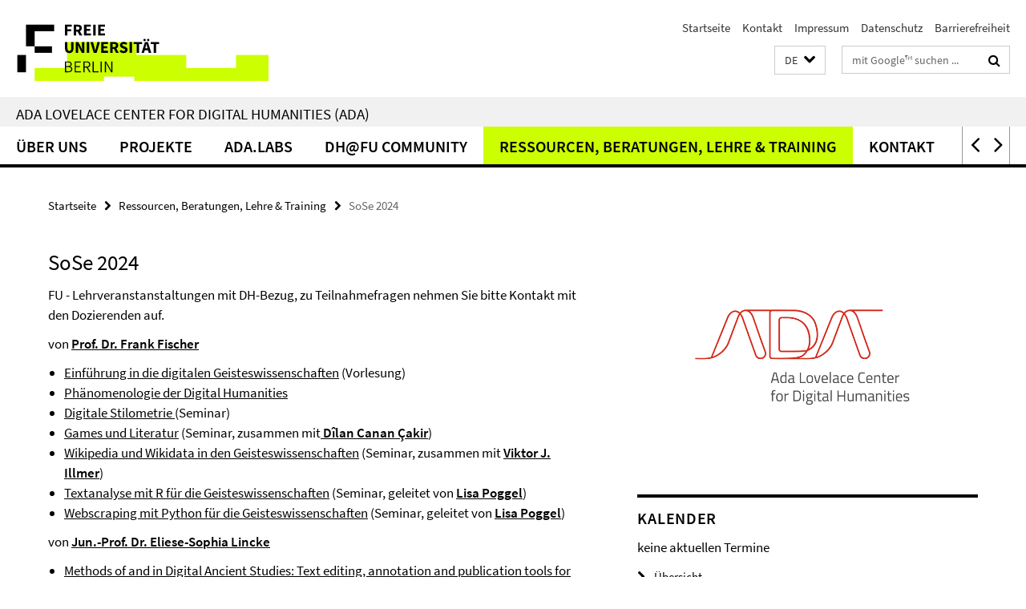

--- FILE ---
content_type: text/html; charset=utf-8
request_url: https://www.ada.fu-berlin.de/weiterbildung-lehre/lehrveranstaltungen/SoSe_2024.html
body_size: 8035
content:
<!DOCTYPE html><!-- rendered 2025-12-16 12:46:46 (UTC) --><html class="ltr" lang="de"><head><title>SoSe 2024 • Ada Lovelace Center for Digital Humanities (ADA)</title><!-- BEGIN Fragment default/25092504/views/head_meta/143657634/1721258427?141709:1823 -->
<meta charset="utf-8" /><meta content="IE=edge" http-equiv="X-UA-Compatible" /><meta content="width=device-width, initial-scale=1.0" name="viewport" /><meta content="authenticity_token" name="csrf-param" />
<meta content="1mfUKSu5Xuv3t2V/UI90aXIrnF3/WrrFA6B5LsBHjG8=" name="csrf-token" /><meta content="SoSe 2024" property="og:title" /><meta content="website" property="og:type" /><meta content="https://www.ada.fu-berlin.de/weiterbildung-lehre/lehrveranstaltungen/SoSe_2024.html" property="og:url" /><!-- BEGIN Fragment default/25092504/views/open_graph_image/120675321/1757056995?164930:20011 -->
<!-- END Fragment default/25092504/views/open_graph_image/120675321/1757056995?164930:20011 -->
<meta content="index,follow" name="robots" /><meta content="2024-06-25" name="dc.date" /><meta content="SoSe 2024" name="dc.name" /><meta content="DE-BE" name="geo.region" /><meta content="Berlin" name="geo.placename" /><meta content="52.448131;13.286102" name="geo.position" /><link href="https://www.ada.fu-berlin.de/weiterbildung-lehre/lehrveranstaltungen/SoSe_2024.html" rel="canonical" /><!-- BEGIN Fragment default/25092504/views/favicon/120675321/1757056995?013914:72019 -->
<link href="/assets/default2/favicon-12a6f1b0e53f527326498a6bfd4c3abd.ico" rel="shortcut icon" /><!-- END Fragment default/25092504/views/favicon/120675321/1757056995?013914:72019 -->
<!-- BEGIN Fragment default/25092504/head/rss/false/120675321/1757056995?161614:22003 -->
<!-- END Fragment default/25092504/head/rss/false/120675321/1757056995?161614:22003 -->
<!-- END Fragment default/25092504/views/head_meta/143657634/1721258427?141709:1823 -->
<!-- BEGIN Fragment default/25092504/head/assets/120675321/1757056995/?185339:86400 -->
<link href="/assets/default2/default_application-part-1-841e7928a8.css" media="all" rel="stylesheet" type="text/css" /><link href="/assets/default2/default_application-part-2-2267298c74.css" media="all" rel="stylesheet" type="text/css" /><script src="/assets/default2/application-781670a880dd5cd1754f30fcf22929cb.js" type="text/javascript"></script><!--[if lt IE 9]><script src="/assets/default2/html5shiv-d11feba7bd03bd542f45c2943ca21fed.js" type="text/javascript"></script><script src="/assets/default2/respond.min-31225ade11a162d40577719d9a33d3ee.js" type="text/javascript"></script><![endif]--><meta content="Rails Connector for Infopark CMS Fiona by Infopark AG (www.infopark.de); Version 6.8.2.36.82613853" name="generator" /><!-- END Fragment default/25092504/head/assets/120675321/1757056995/?185339:86400 -->
</head><body class="site-ada-lovelace-center layout-size-L"><div class="debug page" data-current-path="/weiterbildung-lehre/lehrveranstaltungen/SoSe_2024/"><a class="sr-only" href="#content">Springe direkt zu Inhalt </a><div class="horizontal-bg-container-header nocontent"><div class="container container-header"><header><!-- BEGIN Fragment default/25092504/header-part-1/120675321/1757056995/?064958:86400 -->
<a accesskey="O" id="seitenanfang"></a><a accesskey="H" href="https://www.fu-berlin.de/" hreflang="" id="fu-logo-link" title="Zur Startseite der Freien Universität Berlin"><svg id="fu-logo" version="1.1" viewBox="0 0 775 187.5" x="0" y="0"><defs><g id="fu-logo-elements"><g><polygon points="75 25 156.3 25 156.3 43.8 100 43.8 100 87.5 75 87.5 75 25"></polygon><polygon points="100 87.5 150 87.5 150 106.3 100 106.3 100 87.5"></polygon><polygon points="50 112.5 75 112.5 75 162.5 50 162.5 50 112.5"></polygon></g><g><path d="M187.5,25h19.7v5.9h-12.7v7.2h10.8v5.9h-10.8v12.2h-7.1V25z"></path><path d="M237.7,56.3l-7.1-12.5c3.3-1.5,5.6-4.4,5.6-9c0-7.4-5.4-9.7-12.1-9.7h-11.3v31.3h7.1V45h3.9l6,11.2H237.7z M219.9,30.6 h3.6c3.7,0,5.7,1,5.7,4.1c0,3.1-2,4.7-5.7,4.7h-3.6V30.6z"></path><path d="M242.5,25h19.6v5.9h-12.5v6.3h10.7v5.9h-10.7v7.2h13v5.9h-20.1V25z"></path><path d="M269,25h7.1v31.3H269V25z"></path><path d="M283.2,25h19.6v5.9h-12.5v6.3h10.7v5.9h-10.7v7.2h13v5.9h-20.1V25z"></path></g><g><path d="M427.8,72.7c2,0,3.4-1.4,3.4-3.4c0-1.9-1.4-3.4-3.4-3.4c-2,0-3.4,1.4-3.4,3.4C424.4,71.3,425.8,72.7,427.8,72.7z"></path><path d="M417.2,72.7c2,0,3.4-1.4,3.4-3.4c0-1.9-1.4-3.4-3.4-3.4c-2,0-3.4,1.4-3.4,3.4C413.8,71.3,415.2,72.7,417.2,72.7z"></path><path d="M187.5,91.8V75h7.1v17.5c0,6.1,1.9,8.2,5.4,8.2c3.5,0,5.5-2.1,5.5-8.2V75h6.8v16.8c0,10.5-4.3,15.1-12.3,15.1 C191.9,106.9,187.5,102.3,187.5,91.8z"></path><path d="M218.8,75h7.2l8.2,15.5l3.1,6.9h0.2c-0.3-3.3-0.9-7.7-0.9-11.4V75h6.7v31.3h-7.2L228,90.7l-3.1-6.8h-0.2 c0.3,3.4,0.9,7.6,0.9,11.3v11.1h-6.7V75z"></path><path d="M250.4,75h7.1v31.3h-7.1V75z"></path><path d="M261,75h7.5l3.8,14.6c0.9,3.4,1.6,6.6,2.5,10h0.2c0.9-3.4,1.6-6.6,2.5-10l3.7-14.6h7.2l-9.4,31.3h-8.5L261,75z"></path><path d="M291.9,75h19.6V81h-12.5v6.3h10.7v5.9h-10.7v7.2h13v5.9h-20.1V75z"></path><path d="M342.8,106.3l-7.1-12.5c3.3-1.5,5.6-4.4,5.6-9c0-7.4-5.4-9.7-12.1-9.7H318v31.3h7.1V95.1h3.9l6,11.2H342.8z M325.1,80.7 h3.6c3.7,0,5.7,1,5.7,4.1c0,3.1-2,4.7-5.7,4.7h-3.6V80.7z"></path><path d="M344.9,102.4l4.1-4.8c2.2,1.9,5.1,3.3,7.7,3.3c2.9,0,4.4-1.2,4.4-3c0-2-1.8-2.6-4.5-3.7l-4.1-1.7c-3.2-1.3-6.3-4-6.3-8.5 c0-5.2,4.6-9.3,11.1-9.3c3.6,0,7.4,1.4,10.1,4.1l-3.6,4.5c-2.1-1.6-4-2.4-6.5-2.4c-2.4,0-4,1-4,2.8c0,1.9,2,2.6,4.8,3.7l4,1.6 c3.8,1.5,6.2,4.1,6.2,8.5c0,5.2-4.3,9.7-11.8,9.7C352.4,106.9,348.1,105.3,344.9,102.4z"></path><path d="M373.9,75h7.1v31.3h-7.1V75z"></path><path d="M394.4,81h-8.6V75H410V81h-8.6v25.3h-7.1V81z"></path><path d="M429.2,106.3h7.5L426.9,75h-8.5l-9.8,31.3h7.2l1.9-7.4h9.5L429.2,106.3z M419.2,93.4l0.8-2.9c0.9-3.1,1.7-6.8,2.5-10.1 h0.2c0.8,3.3,1.7,7,2.5,10.1l0.7,2.9H419.2z"></path><path d="M443.6,81h-8.6V75h24.3V81h-8.6v25.3h-7.1V81z"></path></g><g><path d="M187.5,131.2h8.9c6.3,0,10.6,2.2,10.6,7.6c0,3.2-1.7,5.8-4.7,6.8v0.2c3.9,0.7,6.5,3.2,6.5,7.5c0,6.1-4.7,9.1-11.7,9.1 h-9.6V131.2z M195.7,144.7c5.8,0,8.1-2.1,8.1-5.5c0-3.9-2.7-5.4-7.9-5.4h-5.1v10.9H195.7z M196.5,159.9c5.7,0,9.1-2.1,9.1-6.6 c0-4.1-3.3-6-9.1-6h-5.8v12.6H196.5z"></path><path d="M215.5,131.2h17.6v2.8h-14.4v10.6h12.1v2.8h-12.1v12.3h14.9v2.8h-18.1V131.2z"></path><path d="M261.5,162.5l-8.2-14c4.5-0.9,7.4-3.8,7.4-8.7c0-6.3-4.4-8.6-10.7-8.6h-9.4v31.3h3.3v-13.7h6l7.9,13.7H261.5z M243.8,133.9h5.6c5.1,0,8,1.6,8,5.9c0,4.3-2.8,6.3-8,6.3h-5.6V133.9z"></path><path d="M267.4,131.2h3.3v28.5h13.9v2.8h-17.2V131.2z"></path><path d="M290.3,131.2h3.3v31.3h-3.3V131.2z"></path><path d="M302.6,131.2h3.4l12,20.6l3.4,6.4h0.2c-0.2-3.1-0.4-6.4-0.4-9.6v-17.4h3.1v31.3H321l-12-20.6l-3.4-6.4h-0.2 c0.2,3.1,0.4,6.2,0.4,9.4v17.6h-3.1V131.2z"></path></g></g></defs><g id="fu-logo-rects"></g><use x="0" xlink:href="#fu-logo-elements" y="0"></use></svg></a><script>"use strict";var svgFLogoObj = document.getElementById("fu-logo");var rectsContainer = svgFLogoObj.getElementById("fu-logo-rects");var svgns = "http://www.w3.org/2000/svg";var xlinkns = "http://www.w3.org/1999/xlink";function createRect(xPos, yPos) {  var rectWidth = ["300", "200", "150"];  var rectHeight = ["75", "100", "150"];  var rectXOffset = ["0", "100", "50"];  var rectYOffset = ["0", "75", "150"];  var x = rectXOffset[getRandomIntInclusive(0, 2)];  var y = rectYOffset[getRandomIntInclusive(0, 2)];  if (xPos == "1") {    x = x;  }  if (xPos == "2") {    x = +x + 193.75;  }  if (xPos == "3") {    x = +x + 387.5;  }  if (xPos == "4") {    x = +x + 581.25;  }  if (yPos == "1") {    y = y;  }  if (yPos == "2") {    y = +y + 112.5;  }  var cssClasses = "rectangle";  var rectColor = "#CCFF00";  var style = "fill: ".concat(rectColor, ";");  var rect = document.createElementNS(svgns, "rect");  rect.setAttribute("x", x);  rect.setAttribute("y", y);  rect.setAttribute("width", rectWidth[getRandomIntInclusive(0, 2)]);  rect.setAttribute("height", rectHeight[getRandomIntInclusive(0, 2)]);  rect.setAttribute("class", cssClasses);  rect.setAttribute("style", style);  rectsContainer.appendChild(rect);}function getRandomIntInclusive(min, max) {  min = Math.ceil(min);  max = Math.floor(max);  return Math.floor(Math.random() * (max - min + 1)) + min;}function makeGrid() {  for (var i = 1; i < 17; i = i + 1) {    if (i == "1") {      createRect("1", "1");    }    if (i == "2") {      createRect("2", "1");    }    if (i == "3") {      createRect("3", "1");    }    if (i == "5") {      createRect("1", "2");    }    if (i == "6") {      createRect("2", "2");    }    if (i == "7") {      createRect("3", "2");    }    if (i == "8") {      createRect("4", "2");    }  }}makeGrid();</script><a accesskey="H" href="https://www.fu-berlin.de/" hreflang="" id="fu-label-link" title="Zur Startseite der Freien Universität Berlin"><div id="fu-label-wrapper"><svg id="fu-label" version="1.1" viewBox="0 0 50 50" x="0" y="0"><defs><g id="fu-label-elements"><rect height="50" id="fu-label-bg" width="50"></rect><g><polygon points="19.17 10.75 36.01 10.75 36.01 14.65 24.35 14.65 24.35 23.71 19.17 23.71 19.17 10.75"></polygon><polygon points="24.35 23.71 34.71 23.71 34.71 27.6 24.35 27.6 24.35 23.71"></polygon><polygon points="13.99 28.88 19.17 28.88 19.17 39.25 13.99 39.25 13.99 28.88"></polygon></g></g></defs><use x="0" xlink:href="#fu-label-elements" y="0"></use></svg></div><div id="fu-label-text">Freie Universität Berlin</div></a><h1 class="hide">Ada Lovelace Center for Digital Humanities (ADA)</h1><hr class="hide" /><h2 class="sr-only">Service-Navigation</h2><ul class="top-nav no-print"><li><a href="/index.html" rel="index" title="Zur Startseite von: Ada Lovelace Center for Digital Humanities (ADA)">Startseite</a></li><li><a href="/kontakt/index.html" title="">Kontakt</a></li><li><a href="/Impressum/index.html" title="">Impressum</a></li><li><a href="https://www.fu-berlin.de/$REDIRECTS/datenschutz.html" title="">Datenschutz</a></li><li><a href="https://www.fu-berlin.de/$REDIRECTS/barrierefreiheit.html" title="">Barrierefreiheit</a></li></ul><!-- END Fragment default/25092504/header-part-1/120675321/1757056995/?064958:86400 -->
<a class="services-menu-icon no-print"><div class="icon-close icon-cds icon-cds-wrong" style="display: none;"></div><div class="icon-menu"><div class="dot"></div><div class="dot"></div><div class="dot"></div></div></a><div class="services-search-icon no-print"><div class="icon-close icon-cds icon-cds-wrong" style="display: none;"></div><div class="icon-search fa fa-search"></div></div><div class="services no-print"><!-- BEGIN Fragment default/25092504/header/languages/120675321/1757056995/?140913:4027 -->
<div class="services-language dropdown"><div aria-haspopup="listbox" aria-label="Sprache auswählen" class="services-dropdown-button btn btn-default" id="lang" role="button"><span aria-label="Deutsch">DE</span><div class="services-dropdown-button-icon"><div class="fa fa-chevron-down services-dropdown-button-icon-open"></div><div class="fa fa-chevron-up services-dropdown-button-icon-close"></div></div></div><ul class="dropdown-menu dropdown-menu-right" role="listbox" tabindex="-1"><li aria-disabled="true" aria-selected="true" class="disabled" role="option"><a href="#" lang="de" title="Diese Seite ist die Deutschsprachige Version">DE: Deutsch</a></li><li role="option"><a class="fub-language-version" data-locale="en" href="#" hreflang="en" lang="en" title="English version">EN: English</a></li></ul></div><!-- END Fragment default/25092504/header/languages/120675321/1757056995/?140913:4027 -->
<!-- BEGIN Fragment default/25092504/header-part-2/120675321/1757056995/?090127:86400 -->
<div class="services-search"><form action="/_search/index.html" class="fub-google-search-form" id="search-form" method="get" role="search"><input name="ie" type="hidden" value="UTF-8" /><label class="search-label" for="search-input">Suchbegriffe</label><input autocomplete="off" class="search-input" id="search-input" name="q" placeholder="mit Google™ suchen ..." title="Suchbegriff bitte hier eingeben" type="text" /><button class="search-button" id="search_button" title="mit Google™ suchen ..." type="submit"><i class="fa fa-search"></i></button></form><div class="search-privacy-link"><a href="https://www.fu-berlin.de/en/redaktion/impressum/datenschutzhinweise/index.html#faq_06_externe_suche" title="Hinweise zur Datenübertragung bei der Google™ Suche">Hinweise zur Datenübertragung bei der Google™ Suche</a></div></div><!-- END Fragment default/25092504/header-part-2/120675321/1757056995/?090127:86400 -->
</div></header></div></div><div class="horizontal-bg-container-identity nocontent"><div class="container container-identity"><div class="identity closed"><h2 class="identity-text-main"><a href="/index.html" title="Zur Startseite von:  Ada Lovelace Center for Digital Humanities (ADA)">Ada Lovelace Center for Digital Humanities (ADA)</a></h2></div></div></div><!-- BEGIN Fragment default/25092504/navbar-wrapper-ajax/0/120675321/1757056995/?144646:3600 -->
<div class="navbar-wrapper cms-box-ajax-content" data-ajax-url="/index.html?comp=navbar&amp;irq=1&amp;pm=0"><nav class="main-nav-container no-print" style=""><div class="container main-nav-container-inner"><div class="main-nav-scroll-buttons" style="display:none"><div id="main-nav-btn-scroll-left" role="button"><div class="fa fa-angle-left"></div></div><div id="main-nav-btn-scroll-right" role="button"><div class="fa fa-angle-right"></div></div></div><div class="main-nav-toggle"><span class="main-nav-toggle-text">Menü</span><span class="main-nav-toggle-icon"><span class="line"></span><span class="line"></span><span class="line"></span></span></div><ul class="main-nav level-1" id="fub-main-nav"><li class="main-nav-item level-1 has-children" data-index="0" data-menu-item-path="#" data-menu-shortened="0"><a class="main-nav-item-link level-1" href="#" title="loading...">Über Uns</a><div class="icon-has-children"><div class="fa fa-angle-right"></div><div class="fa fa-angle-down"></div><div class="fa fa-angle-up"></div></div><div class="container main-nav-parent level-2" style="display:none"><p style="margin: 20px;">loading... </p></div></li><li class="main-nav-item level-1 has-children" data-index="1" data-menu-item-path="#" data-menu-shortened="0"><a class="main-nav-item-link level-1" href="#" title="loading...">Projekte</a><div class="icon-has-children"><div class="fa fa-angle-right"></div><div class="fa fa-angle-down"></div><div class="fa fa-angle-up"></div></div><div class="container main-nav-parent level-2" style="display:none"><p style="margin: 20px;">loading... </p></div></li><li class="main-nav-item level-1 has-children" data-index="2" data-menu-item-path="#" data-menu-shortened="0"><a class="main-nav-item-link level-1" href="#" title="loading...">ADA.LABs</a><div class="icon-has-children"><div class="fa fa-angle-right"></div><div class="fa fa-angle-down"></div><div class="fa fa-angle-up"></div></div><div class="container main-nav-parent level-2" style="display:none"><p style="margin: 20px;">loading... </p></div></li><li class="main-nav-item level-1 has-children" data-index="3" data-menu-item-path="#" data-menu-shortened="0"><a class="main-nav-item-link level-1" href="#" title="loading...">DH@FU Community</a><div class="icon-has-children"><div class="fa fa-angle-right"></div><div class="fa fa-angle-down"></div><div class="fa fa-angle-up"></div></div><div class="container main-nav-parent level-2" style="display:none"><p style="margin: 20px;">loading... </p></div></li><li class="main-nav-item level-1 has-children" data-index="4" data-menu-item-path="#" data-menu-shortened="0"><a class="main-nav-item-link level-1" href="#" title="loading...">Ressourcen, Beratungen, Lehre &amp; Training</a><div class="icon-has-children"><div class="fa fa-angle-right"></div><div class="fa fa-angle-down"></div><div class="fa fa-angle-up"></div></div><div class="container main-nav-parent level-2" style="display:none"><p style="margin: 20px;">loading... </p></div></li><li class="main-nav-item level-1 has-children" data-index="5" data-menu-item-path="#" data-menu-shortened="0"><a class="main-nav-item-link level-1" href="#" title="loading...">Kontakt</a><div class="icon-has-children"><div class="fa fa-angle-right"></div><div class="fa fa-angle-down"></div><div class="fa fa-angle-up"></div></div><div class="container main-nav-parent level-2" style="display:none"><p style="margin: 20px;">loading... </p></div></li><li class="main-nav-item level-1 has-children" data-index="6" data-menu-item-path="#" data-menu-shortened="0"><a class="main-nav-item-link level-1" href="#" title="loading...">events</a><div class="icon-has-children"><div class="fa fa-angle-right"></div><div class="fa fa-angle-down"></div><div class="fa fa-angle-up"></div></div><div class="container main-nav-parent level-2" style="display:none"><p style="margin: 20px;">loading... </p></div></li></ul></div><div class="main-nav-flyout-global"><div class="container"></div><button id="main-nav-btn-flyout-close" type="button"><div id="main-nav-btn-flyout-close-container"><i class="fa fa-angle-up"></i></div></button></div></nav></div><script type="text/javascript">$(document).ready(function () { Luise.Navigation.init(); });</script><!-- END Fragment default/25092504/navbar-wrapper-ajax/0/120675321/1757056995/?144646:3600 -->
<div class="content-wrapper main horizontal-bg-container-main"><div class="container breadcrumbs-container nocontent"><div class="row"><div class="col-xs-12"><div class="box breadcrumbs no-print"><p class="hide">Pfadnavigation</p><ul class="fu-breadcrumb"><li><a href="/index.html">Startseite</a><i class="fa fa-chevron-right"></i></li><li><a href="/weiterbildung-lehre/index.html">Ressourcen, Beratungen, Lehre &amp; Training</a><i class="fa fa-chevron-right"></i></li><li class="active">SoSe 2024</li></ul></div></div></div></div><div class="container"><div class="row"><main class="col-m-7 print-full-width"><!--skiplink anchor: content--><div class="fub-content fub-fu_faq_dok"><a id="content"></a><div class="box box-standard-body box-standard-body-cms-7"><h1>SoSe 2024</h1><!-- BEGIN Fragment default/25092504/content_media/143657634/1721258427/143657634/1721258427/?135647:601 -->
<!-- END Fragment default/25092504/content_media/143657634/1721258427/143657634/1721258427/?135647:601 -->
<div class="editor-content hyphens"><p>FU - Lehrveranstanstaltungen mit DH-Bezug, zu Teilnahmefragen nehmen Sie bitte Kontakt mit den Dozierenden auf.</p>
<p>von<strong> <a href="https://www.geisteswissenschaften.fu-berlin.de/we02/institut/mitarbeiter/Professoren/fischerf/index.html">Prof. Dr. Frank Fischer</a></strong></p>
<ul>
<li><a href="https://www.fu-berlin.de/vv/de/lv/870164">Einführung in die digitalen Geisteswissenschaften</a> (Vorlesung)</li>
<li><a href="https://www.fu-berlin.de/vv/de/lv/870197">Phänomenologie der Digital Humanities</a></li>
<li><a href="https://www.fu-berlin.de/vv/de/lv/867132">Digitale Stilometrie </a>(Seminar)</li>
<li><a href="https://www.fu-berlin.de/vv/de/lv/870181">Games und Literatur</a> (Seminar, zusammen mit<a href="https://www.temporal-communities.de/people/cakir/index.html"><strong> Dîlan Canan Çakir</strong></a>)</li>
<li><a href="https://www.fu-berlin.de/vv/de/lv/870185">Wikipedia und Wikidata in den Geisteswissenschaften</a> (Seminar, zusammen mit <strong><a href="https://www.temporal-communities.de/people/illmer/index.html">Viktor J. Illmer</a></strong>)</li>
<li><a href="https://www.fu-berlin.de/vv/de/lv/868465">Textanalyse mit R für die Geisteswissenschaften</a> (Seminar, geleitet von <strong><a href="https://www.geisteswissenschaften.fu-berlin.de/we02/institut/mitarbeiter/wimi/poggell/index.html">Lisa Poggel</a></strong>)</li>
<li><a href="https://www.fu-berlin.de/vv/de/lv/870213">Webscraping mit Python für die Geisteswissenschaften</a> (Seminar, geleitet von <strong><a href="https://www.geisteswissenschaften.fu-berlin.de/we02/institut/mitarbeiter/wimi/poggell/index.html">Lisa Poggel</a></strong>)</li>
</ul>
<p>von <strong><a href="https://www.geschkult.fu-berlin.de/e/aegyptologie/personen/Professorinnen-und-Professoren/Lincke/index.html">Jun.-Prof. Dr. Eliese-Sophia Lincke</a></strong></p>
<ul>
<li><a href="https://www.fu-berlin.de/vv/de/lv/863729">Methods of and in Digital Ancient Studies: Text editing, annotation and publication tools for ancient texts</a></li>
<li><a href="https://www.fu-berlin.de/vv/de/lv/863740?query=Eliese-Sophia+Lincke&amp;sm=814672">Methods of and in Digital Ancient Studies: Ancient Language Processing</a></li>
</ul>
<p>von<strong> <a href="https://www.geschkult.fu-berlin.de/e/semiarab/arabistik/Seminar/Mitarbeiterinnen-und-Mitarbeiter/bua/beers/index.html">Dr. Theodore Samuel Beers</a></strong></p>
<ul>
<li><a href="https://www.fu-berlin.de/vv/de/lv/855700?query=Digital+Philological+Methods+for+Arabic+and+Islamic+Studies&amp;sm=814672">Digital Philological Methods for Arabic and Islamic Studies </a></li>
</ul>
<p>von<strong> <a href="https://www.geschkult.fu-berlin.de/e/khi/Personen/wissenschaftliche_Mitarb/benker/index.html">Dr. Maximilian Benker</a></strong></p>
<ul>
<li><a href="https://www.fu-berlin.de/vv/de/lv/866265?query=Digital+Tools+&amp;sm=814672">Digitale Inventarisation</a></li>
</ul>
<p>von<strong> <a href="https://www.jfki.fu-berlin.de/en/faculty/sociology/persons/Demirbag_Osman/index.html">Osman Demirbag</a></strong></p>
<ul>
<li><a href="https://www.fu-berlin.de/vv/de/lv/854969?m=361403&amp;pc=701230&amp;sm=814672">Introducing Text Analysis with R through Political Party Manifestos from US </a></li>
</ul>
<p>von<strong> <a href="https://www.fu-berlin.de/vv/de/lv/861854?m=1419517&amp;pc=840829&amp;sm=814672">Dr. Georg Roth</a></strong></p>
<ul>
<li><a href="https://www.fu-berlin.de/vv/de/lv/861060?query=Georg+Roth&amp;sm=814672">Digging numbers - Angewandte archäologische Statistik</a></li>
<li><a href="https://www.fu-berlin.de/vv/de/lv/861854?m=1419517&amp;pc=840829&amp;sm=814672">Einführung in QGis</a></li>
</ul>
<p>von<strong> Theresa Duval und <strong>Klara Bahnert</strong></strong></p>
<ul>
<li><a href="https://www.fu-berlin.de/vv/de/lv/887050?query=Digital+Humanities&amp;sm=814672">(De-)Kolonialisierung und Digital Humanities: 300 Jahre Herrnhuter Lebensläufe im Kontext der Mission</a> </li>
</ul>
<p>von<strong> <a href="https://www.geisteswissenschaften.fu-berlin.de/we07/kultur-medien/mitarbeiter-innen/wimi/rueckwart/index.html">Till Rückwart</a></strong></p>
<ul>
<li><a href="https://www.fu-berlin.de/vv/de/lv/859553?m=370549&amp;pc=489734&amp;sm=814672">Collabora(i)tive Media. Wissen Generieren Gestalten</a> </li>
</ul>
<p>von<strong> <a href="https://www.geisteswissenschaften.fu-berlin.de/we07/film/mitarbeiter-innen/gastprof/papenburg/index.html">Prof. Dr. Bettina Papenburg</a></strong></p>
<ul>
<li><a href="https://www.fu-berlin.de/vv/de/lv/855149?m=179294&amp;pc=75360&amp;sm=814672">KI-Bilder in Film und Medienkunst </a></li>
</ul>
<p>von<strong> <a href="https://www.geisteswissenschaften.fu-berlin.de/friedrichschlegel/personen/Doktorand-innen/Wolff/index.html">Paul Wolff</a></strong></p>
<ul>
<li><a href="https://www.fu-berlin.de/vv/de/lv/862562?m=441334&amp;pc=767382&amp;sm=814672">Literatur der sozialen Medien</a></li>
</ul></div></div><noscript><div class="warning_box"><em class="mark-4">Für eine optimale Darstellung dieser Seite aktivieren Sie bitte JavaScript.</em></div></noscript></div></main><!-- BEGIN Fragment default/25092504/sidebar_subtree/120950882/1727171599/?141647:1801 -->
<aside class="col-m-5 sidebar-right no-print nocontent"><div class="row"><div class="col-l-11 col-l-offset-1"><div class="content-element"><div class="box box-sidebar-banner"><div class="icaption-image"><a href="/index.html"><picture data-adaptive-with="700"><source data-screen-size='-' srcset='/_media/ADA-Logo-rot-textUnten.png?width=700 1x, /_media/ADA-Logo-rot-textUnten.png?width=1300 2x, /_media/ADA-Logo-rot-textUnten.png?width=2000 3x' ><img alt="Ada Lovelace Center for Digital Humanities (ADA)" class="figure-img" data-image-obj-id="122382682" src="/_media/ADA-Logo-rot-textUnten.png?width=700" /></picture></a></div></div></div></div></div><div class="row"><div class="col-l-11 col-l-offset-1"><div class="content-element"><!-- BEGIN Fragment default/25092504/fu_termin_ordner/5/0cbbabb303807d790cea884e5f72ba76769fc821/120947897/1727441326/?144646:3600 -->
<div class="box box-event-list-v1 box-border box-events-cms-5"><h3 class="box-event-list-v1-headline">Kalender</h3><div class="cms-box-ajax-content"><div class="events" data-ajax-url="/kalender/index.html?irq=1&amp;page=1"><div class="spinner events" style="display: none; width: 16px; padding: 20px;"><img alt="spinner" src="/assets/default2/spinner-39a0a2170912fd2acf310826322141db.gif" /></div><noscript><em class="mark-4">Zur Anzeige dieser Inhalte wird JavaScript benötigt.</em><p><a href="/kalender/index.html" title="Kalender">Übersicht</a></p></noscript></div></div></div><!-- END Fragment default/25092504/fu_termin_ordner/5/0cbbabb303807d790cea884e5f72ba76769fc821/120947897/1727441326/?144646:3600 -->
</div></div></div></aside><!-- END Fragment default/25092504/sidebar_subtree/120950882/1727171599/?141647:1801 -->
</div></div></div><!-- BEGIN Fragment default/25092504/footer/banners/120675321/1757056995/?144646:3600 -->
<!-- END Fragment default/25092504/footer/banners/120675321/1757056995/?144646:3600 -->
<div class="horizontal-bg-container-footer no-print nocontent"><footer><div class="container container-footer"><div class="row"><!-- BEGIN Fragment default/25092504/footer/col-1/120675321/1757056995/?144646:3600 -->
<div class="col-m-6 col-l-3"><div class="box"><h3 class="footer-section-headline">Kanäle</h3><ul class="footer-section-list fa-ul"><li><a href="https://lists.fu-berlin.de/listinfo/ada-dh/" target="_self"><i class="fa fa-li fa-chevron-right"></i>Mailingliste ADA_DH</a></li></ul></div></div><!-- END Fragment default/25092504/footer/col-1/120675321/1757056995/?144646:3600 -->
<!-- BEGIN Fragment default/25092504/footer/col-2/120675321/1757056995/?144646:3600 -->
<div class="col-m-6 col-l-3"><div class="box"><h3 class="footer-section-headline">Service-Navigation</h3><ul class="footer-section-list fa-ul"><li><a href="/index.html" rel="index" title="Zur Startseite von: Ada Lovelace Center for Digital Humanities (ADA)"><i class="fa fa-li fa-chevron-right"></i>Startseite</a></li><li><a href="/kontakt/index.html" title=""><i class="fa fa-li fa-chevron-right"></i>Kontakt</a></li><li><a href="/Impressum/index.html" title=""><i class="fa fa-li fa-chevron-right"></i>Impressum</a></li><li><a href="https://www.fu-berlin.de/$REDIRECTS/datenschutz.html" title=""><i class="fa fa-li fa-chevron-right"></i>Datenschutz</a></li><li><a href="https://www.fu-berlin.de/$REDIRECTS/barrierefreiheit.html" title=""><i class="fa fa-li fa-chevron-right"></i>Barrierefreiheit</a></li></ul></div></div><!-- END Fragment default/25092504/footer/col-2/120675321/1757056995/?144646:3600 -->
<!-- BEGIN Fragment default/25092504/footer/col-3/120675321/1757056995/?144646:3600 -->
<div class="clearfix visible-m"></div><div class="col-m-6 col-l-3"><div class="box"><h3 class="footer-section-headline">Soziale Medien</h3><ul class="footer-section-list footer-section-list-social fa-ul"><li><a href="https://twitter.com/ADA_FU_Berlin" rel="external" target="_blank" title=""><i class="fa fa-li fa-twitter"></i>Twitter</a></li></ul><a class="footer-section-list-social-notice" href="http://www.fu-berlin.de/redaktion/impressum/hinweis_social-media" title="Bitte beachten Sie die Hinweise zur Nutzung sozialer Medien">Hinweise zur Nutzung sozialer Medien</a></div></div><!-- END Fragment default/25092504/footer/col-3/120675321/1757056995/?144646:3600 -->
<div class="col-m-6 col-l-3"><div class="box"><h3 class="footer-section-headline">Diese Seite</h3><ul class="footer-section-list fa-ul"><li><a href="#" onclick="javascript:self.print();return false;" rel="alternate" role="button" title="Diese Seite drucken"><i class="fa fa-li fa-chevron-right"></i>Drucken</a></li><!-- BEGIN Fragment default/25092504/footer/col-4.rss/120675321/1757056995/?144646:3600 -->
<!-- END Fragment default/25092504/footer/col-4.rss/120675321/1757056995/?144646:3600 -->
<li><a href="/kontakt/index.html"><i class="fa fa-li fa-chevron-right"></i>Feedback</a></li><!-- BEGIN Fragment default/25092504/footer/col-4.languages/120675321/1757056995/?144646:3600 -->
<li><a class="fub-language-version" data-locale="de" href="/index.html?irq=0&amp;next=en" hreflang="en" lang="en" title="English version"><i class="fa fa-li fa-chevron-right"></i>English</a></li><!-- END Fragment default/25092504/footer/col-4.languages/120675321/1757056995/?144646:3600 -->
</ul></div></div></div></div><div class="container container-seal"><div class="row"><div class="col-xs-12"><img alt="Siegel der Freien Universität Berlin" id="fu-seal" src="/assets/default2/fu-siegel-web-schwarz-684a4d11be3c3400d8906a344a77c9a4.png" /><div id="fu-seal-description">Das wissenschaftliche Ethos der Freien Universität Berlin wird seit ihrer Gründung im Dezember 1948 von drei Werten bestimmt: Wahrheit, Gerechtigkeit und Freiheit.</div></div></div></div></footer></div><script src="/assets/default2/henry-55a2f6b1df7f8729fca2d550689240e9.js" type="text/javascript"></script></div></body></html>

--- FILE ---
content_type: text/html; charset=utf-8
request_url: https://www.ada.fu-berlin.de/index.html?comp=navbar&irq=1&pm=0
body_size: 1520
content:
<!-- BEGIN Fragment default/25092504/navbar-wrapper/120675321/1757056995/?141647:1800 -->
<!-- BEGIN Fragment default/25092504/navbar/c1d1ef6074752aa103470ac743cac36b978a0de6/?130832:86400 -->
<nav class="main-nav-container no-print nocontent" style="display: none;"><div class="container main-nav-container-inner"><div class="main-nav-scroll-buttons" style="display:none"><div id="main-nav-btn-scroll-left" role="button"><div class="fa fa-angle-left"></div></div><div id="main-nav-btn-scroll-right" role="button"><div class="fa fa-angle-right"></div></div></div><div class="main-nav-toggle"><span class="main-nav-toggle-text">Menü</span><span class="main-nav-toggle-icon"><span class="line"></span><span class="line"></span><span class="line"></span></span></div><ul class="main-nav level-1" id="fub-main-nav"><li class="main-nav-item level-1" data-index="0" data-menu-item-path="/ueber-ada" data-menu-shortened="0" id="main-nav-item-ueber-ada"><a class="main-nav-item-link level-1" href="/ueber-ada/index.html">Über Uns</a></li><li class="main-nav-item level-1" data-index="1" data-menu-item-path="/projekte" data-menu-shortened="0" id="main-nav-item-projekte"><a class="main-nav-item-link level-1" href="/projekte/index.html">Projekte</a></li><li class="main-nav-item level-1" data-index="2" data-menu-item-path="/ada-labs" data-menu-shortened="0" id="main-nav-item-ada-labs"><a class="main-nav-item-link level-1" href="/ada-labs/index.html">ADA.LABs</a></li><li class="main-nav-item level-1 has-children" data-index="3" data-menu-item-path="/dh-fu" data-menu-shortened="0" id="main-nav-item-dh-fu"><a class="main-nav-item-link level-1" href="/dh-fu/index.html">DH@FU Community</a><div class="icon-has-children"><div class="fa fa-angle-right"></div><div class="fa fa-angle-down"></div><div class="fa fa-angle-up"></div></div><div class="container main-nav-parent level-2" style="display:none"><a class="main-nav-item-link level-1" href="/dh-fu/index.html"><span>Zur Übersichtsseite DH@FU Community</span></a></div><ul class="main-nav level-2"><li class="main-nav-item level-2 has-children" data-menu-item-path="/dh-fu/Personen"><a class="main-nav-item-link level-2" href="/dh-fu/Personen/index.html">Forschende mit einem Schwerpunkt auf den digitalen Geisteswissenschaften an der Freien Universität Berlin</a><div class="icon-has-children"><div class="fa fa-angle-right"></div><div class="fa fa-angle-down"></div><div class="fa fa-angle-up"></div></div><ul class="main-nav level-3"><li class="main-nav-item level-3 " data-menu-item-path="/dh-fu/Personen/Ahmed"><a class="main-nav-item-link level-3" href="/dh-fu/Personen/Ahmed/index.html">Ahmed</a></li><li class="main-nav-item level-3 " data-menu-item-path="/dh-fu/Personen/Christian-Casey"><a class="main-nav-item-link level-3" href="/dh-fu/Personen/Christian-Casey/index.html">Dr. Christian Casey</a></li><li class="main-nav-item level-3 " data-menu-item-path="/dh-fu/Personen/Stephan"><a class="main-nav-item-link level-3" href="/dh-fu/Personen/Stephan/index.html">Dr. Johannes Stephan</a></li><li class="main-nav-item level-3 " data-menu-item-path="/dh-fu/Personen/Rossberger"><a class="main-nav-item-link level-3" href="/dh-fu/Personen/Rossberger/index.html">Elisa Roßberger</a></li><li class="main-nav-item level-3 " data-menu-item-path="/dh-fu/Personen/Lincke"><a class="main-nav-item-link level-3" href="/dh-fu/Personen/Lincke/index.html">Linkce</a></li><li class="main-nav-item level-3 " data-menu-item-path="/dh-fu/Personen/Frank-Fischer"><a class="main-nav-item-link level-3" href="/dh-fu/Personen/Frank-Fischer/index.html">Prof. Dr. Frank Fischer</a></li><li class="main-nav-item level-3 " data-menu-item-path="/dh-fu/Personen/Mara"><a class="main-nav-item-link level-3" href="/dh-fu/Personen/Mara/index.html">Prof. Dr. Hubert Mara</a></li></ul></li></ul></li><li class="main-nav-item level-1 has-children" data-index="4" data-menu-item-path="/weiterbildung-lehre" data-menu-shortened="0" id="main-nav-item-weiterbildung-lehre"><a class="main-nav-item-link level-1" href="/weiterbildung-lehre/index.html">Ressourcen, Beratungen, Lehre &amp; Training</a><div class="icon-has-children"><div class="fa fa-angle-right"></div><div class="fa fa-angle-down"></div><div class="fa fa-angle-up"></div></div><div class="container main-nav-parent level-2" style="display:none"><a class="main-nav-item-link level-1" href="/weiterbildung-lehre/index.html"><span>Zur Übersichtsseite Ressourcen, Beratungen, Lehre &amp; Training</span></a></div><ul class="main-nav level-2"><li class="main-nav-item level-2 " data-menu-item-path="/weiterbildung-lehre/DH-Beratungen_FU"><a class="main-nav-item-link level-2" href="/weiterbildung-lehre/DH-Beratungen_FU/index.html">Beratung</a></li><li class="main-nav-item level-2 has-children" data-menu-item-path="/weiterbildung-lehre/Ressourcen"><a class="main-nav-item-link level-2" href="/weiterbildung-lehre/Ressourcen/index.html">DH-Ressourcen</a><div class="icon-has-children"><div class="fa fa-angle-right"></div><div class="fa fa-angle-down"></div><div class="fa fa-angle-up"></div></div><ul class="main-nav level-3"><li class="main-nav-item level-3 " data-menu-item-path="/weiterbildung-lehre/Ressourcen/Ressourcen"><a class="main-nav-item-link level-3" href="/weiterbildung-lehre/Ressourcen/Ressourcen/index.html">DH-Ressourcen</a></li></ul></li><li class="main-nav-item level-2 " data-menu-item-path="/weiterbildung-lehre/Lehre_Training"><a class="main-nav-item-link level-2" href="/weiterbildung-lehre/Lehre_Training/index.html">Lehre &amp; Traning @FU</a></li></ul></li><li class="main-nav-item level-1" data-index="5" data-menu-item-path="/kontakt" data-menu-shortened="0" id="main-nav-item-kontakt"><a class="main-nav-item-link level-1" href="/kontakt/index.html">Kontakt</a></li><li class="main-nav-item level-1" data-index="6" data-menu-item-path="/events" data-menu-shortened="0" id="main-nav-item-events"><a class="main-nav-item-link level-1" href="/events/index.html">events</a></li></ul></div><div class="main-nav-flyout-global"><div class="container"></div><button id="main-nav-btn-flyout-close" type="button"><div id="main-nav-btn-flyout-close-container"><i class="fa fa-angle-up"></i></div></button></div></nav><script type="text/javascript">$(document).ready(function () { Luise.Navigation.init(); });</script><!-- END Fragment default/25092504/navbar/c1d1ef6074752aa103470ac743cac36b978a0de6/?130832:86400 -->
<!-- END Fragment default/25092504/navbar-wrapper/120675321/1757056995/?141647:1800 -->


--- FILE ---
content_type: text/html; charset=utf-8
request_url: https://www.ada.fu-berlin.de/kalender/index.html?irq=1&page=1
body_size: 556
content:
<!-- BEGIN Fragment default/25092504/events-wrapper/1//120947897/1727441326/?134747:59 -->
<!-- BEGIN Fragment default/25092504/events/1/0cbbabb303807d790cea884e5f72ba76769fc821/120947897/1727441326/?140832:3600 -->
<!-- BEGIN Fragment default/25092504/events-box-wrapper/1/120947897/1727441326/?130931:59 -->
<!-- BEGIN Fragment default/25092504/events-box/solr/1/0cbbabb303807d790cea884e5f72ba76769fc821/120947897/1727441326/?140832:3600 -->
<p>keine aktuellen Termine</p><a class="box-event-list-v1-link-all" href="/kalender/index.html"><i class="fa fa-chevron-right"></i>Übersicht</a><!-- END Fragment default/25092504/events-box/solr/1/0cbbabb303807d790cea884e5f72ba76769fc821/120947897/1727441326/?140832:3600 -->
<!-- END Fragment default/25092504/events-box-wrapper/1/120947897/1727441326/?130931:59 -->
<!-- END Fragment default/25092504/events/1/0cbbabb303807d790cea884e5f72ba76769fc821/120947897/1727441326/?140832:3600 -->
<!-- END Fragment default/25092504/events-wrapper/1//120947897/1727441326/?134747:59 -->
